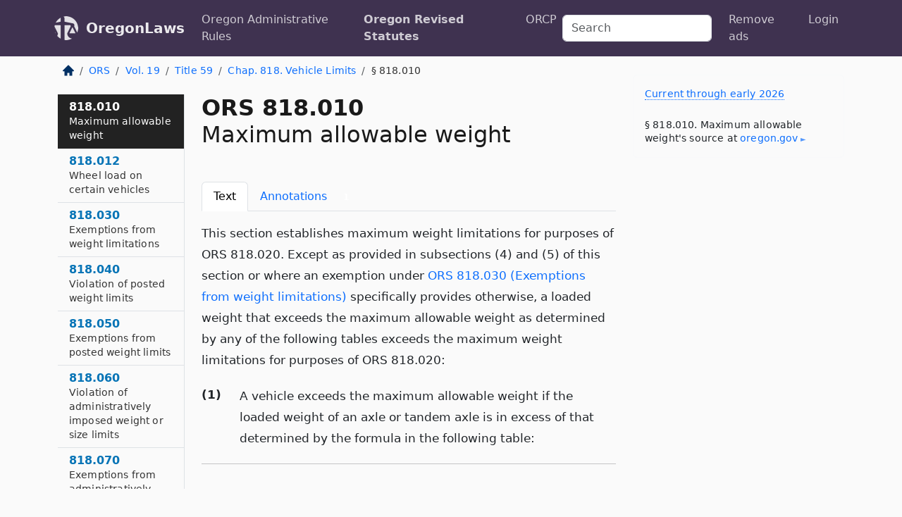

--- FILE ---
content_type: text/html; charset=utf-8
request_url: https://oregon.public.law/statutes/ors_818.010
body_size: 9307
content:
<!DOCTYPE html>
<html lang='en'>
<head>
<meta charset='utf-8'>
<meta content='width=device-width, initial-scale=1, shrink-to-fit=no' name='viewport'>
<meta content='ie=edge' http-equiv='x-ua-compatible'>
  <!-- Google tag (gtag.js) -->
  <script async src="https://www.googletagmanager.com/gtag/js?id=G-H4FE23NSBJ" crossorigin="anonymous"></script>
  <script>
    window.dataLayer = window.dataLayer || [];
    function gtag(){dataLayer.push(arguments);}
    gtag('js', new Date());

    gtag('config', 'G-H4FE23NSBJ');
  </script>

<!-- Metadata -->
<title>ORS 818.010 – Maximum allowable weight</title>
<meta content='This section establishes maximum weight limitations for purposes of ORS 818.020. Except as provided in subsections (4) and (5) of this section…' name='description'>

<link rel="canonical" href="https://oregon.public.law/statutes/ors_818.010">

    <!-- Twitter Meta Tags -->
    <meta name="twitter:card"        content="summary">
    <meta name="twitter:site"        content="@law_is_code">
    <meta name="twitter:title"       content="ORS 818.010 – Maximum allowable weight">
    <meta name="twitter:description" content="This section establishes maximum weight limitations for purposes of ORS 818.020. Except as provided in subsections (4) and (5) of this section…">

    <!-- Facebook Meta Tags -->
    <meta property="og:type"         content="article">
    <meta property="og:url"          content="https://oregon.public.law/statutes/ors_818.010">
    <meta property="og:title"        content="ORS 818.010 – Maximum allowable weight">
    <meta property="og:determiner"   content="the">
    <meta property="og:description"  content="This section establishes maximum weight limitations for purposes of ORS 818.020. Except as provided in subsections (4) and (5) of this section…">

    <meta property="article:author"  content="OR Legislature">

    <meta property="article:section" content="Utilities, Vehicle Code, Watercraft, Aviation">

    <!-- Apple Meta Tags -->
    <meta property="og:site_name"     content="OregonLaws">

    <!-- LinkedIn Meta Tags -->
    <meta property="og:title"        content="ORS 818.010 – Maximum allowable weight" name="title">

        <!-- Jurisdiction Icon -->

        <meta name="twitter:image"       content="https://oregon.public.law/assets/jurisdiction/oregon-c954d87af14b523b19b292236af483242aa1ca9007e0b96080fd9afcd3928858.png">
        <meta name="twitter:image:alt"   content="Oregon icon">
        
        <link rel="apple-touch-icon"     href="https://oregon.public.law/assets/jurisdiction/256x256/oregon-178e7f7dd689fa81d78879372c59764dd65e7a08331c87f39f8232d2a004a913.png" sizes="256x256" >
        <meta property="og:image"        content="https://oregon.public.law/assets/jurisdiction/256x256/oregon-178e7f7dd689fa81d78879372c59764dd65e7a08331c87f39f8232d2a004a913.png">
        <meta property="og:image:type"   content="image/png">
        <meta property="og:image:width"  content="256">
        <meta property="og:image:height" content="256">
        <meta property="og:image:alt"    content="Oregon icon">

<!-- CSS -->
<link rel="stylesheet" href="/assets/themes/oregon-92aca0990a7ed77f24fd328193eb539293a089948a57c02403d75ac7eafe8316.css">
<!-- Favicons -->
<!-- Platform-independent .ico -->
<link rel="icon" type="image/x-icon" href="/assets/favicon/favicon-1971bb419bcff8b826acfc6d31b7bcdaa84e2b889fb346f139d81d504e21301c.ico">
<!-- Generic Favicon -->
<link rel="icon" type="image/png" href="/assets/favicon/favicon-196x196-1a89cdc4f55cce907983623a3705b278153a4a7c3f4e937224c2f68263cdf079.png" sizes="196x196">
<!-- Apple -->
<link rel="icon" type="image/png" href="/assets/favicon/apple-touch-icon-152x152-34df06b5e2e93efe4b77219bb2f7c625e82b95f0bdadc5b066ec667d56fd329d.png" sizes="196x196">
<!-- Microsoft favicons -->
<meta content='#FFFFFF' name='msapplication-TileColor'>
<meta content='https://texas.public.law/assets/favicon/mstile-144x144-1ff51a60a42438151b0aa8d2b8ecdaa867d9af9ede744983626c8263eb9051c5.png' name='msapplication-TileImage'>
<meta content='https://texas.public.law/assets/favicon/mstile-310x150-ae54f5e235f629e5bbc1b3787980a0a0c790ccaaf7e6153f46e35480b9460a78.png' name='msapplication-wide310x150logo'>
<meta content='https://texas.public.law/assets/favicon/mstile-310x310-c954d87af14b523b19b292236af483242aa1ca9007e0b96080fd9afcd3928858.png' name='msapplication-square310x310logo'>

<!-- Structured Data -->


  <script type="text/javascript" 
          async="async" 
          data-noptimize="1" 
          data-cfasync="false" 
          src="//scripts.pubnation.com/tags/94287298-70cd-4370-b788-e4f2e9fa8c06.js">
  </script>

</head>



<body data-environment="production" data-parent-path="/statutes/ors_chapter_818" data-revision-ruby="2.2.29" data-revision-ts="2.1.14" data-sentry-dsn-javascript="https://bab07efcc3f7485259f5baf1f2b14d4b@o118555.ingest.us.sentry.io/4509024199901184" data-statute-number="818.010">

<!-- Logo and Navbar -->
<nav class='navbar navbar-expand-lg navbar-dark d-print-none' id='top-navbar'>
<div class='container'>
<a class='navbar-brand' href='https://oregon.public.law'>
<img alt="Public.Law logo" height="34" width="34" src="/assets/logo/logo-white-on-transparent-68px-8727330fcdef91e245320acd7eb218bf7c3fc280a9ac48873293e89c65f1557a.png">
</a>
<a class='navbar-brand' href='https://oregon.public.law'>
OregonLaws
</a>
<button aria-controls='navbarSupportedContent' aria-expanded='false' aria-label='Toggle navigation' class='navbar-toggler' data-bs-target='#navbarSupportedContent' data-bs-toggle='collapse' type='button'>
<span class='navbar-toggler-icon'></span>
</button>
<div class='collapse navbar-collapse' id='navbarSupportedContent'>
<ul class='navbar-nav me-auto'>
<li class='nav-item'>
<a class='nav-link' href='/rules'>Oregon Administrative Rules</a>
</li>
<li class='nav-item active'>
<a class='nav-link' href='/statutes'>Oregon Revised Statutes</a>
</li>
<!-- Hack to add the ORCP if this is the Oregon site -->
<li class='nav-item'>
<a class='nav-link' href='/rules-of-civil-procedure'>ORCP</a>
</li>
</ul>
<!-- Small search form -->
<form class="form-inline my-2 my-lg-0 me-2" action="/search" accept-charset="UTF-8" method="get"><input type="search" name="term" id="term" value="" class="form-control mr-sm-2" placeholder="Search" aria-label="Search">
</form>
<ul class='navbar-nav me-right'>
<li class="nav-item rounded ms-1 me-1"><a class="nav-link rounded ms-1 me-1" href="https://www.public.law/pricing">Remove ads</a></li>
<li class="nav-item"><a class="nav-link" href="/users/sign_in">Login</a></li>
</ul>
</div>
</div>
</nav>

<div class='container'>
<div class='row'>
<div class='col-sm-10 col-print-12'>
<div class='d-print-none mb-4'>
  <script type="application/ld+json">
{"@context":"https://schema.org","@type":"BreadcrumbList","itemListElement":[{"@type":"ListItem","position":1,"item":"https://oregon.public.law/","name":"\u003cimg alt=\"Home\" height=\"16\" width=\"16\" src=\"/assets/home-bdfd622f0da71bdae5658d6657246217fd7f910da9dce4be94da15f81e831120.svg\"\u003e"},{"@type":"ListItem","position":2,"item":"https://oregon.public.law/statutes","name":"ORS"},{"@type":"ListItem","position":3,"item":"https://oregon.public.law/statutes/ors_volume_19","name":"Vol. 19"},{"@type":"ListItem","position":4,"item":"https://oregon.public.law/statutes/ors_title_59","name":"Title 59"},{"@type":"ListItem","position":5,"item":"https://oregon.public.law/statutes/ors_chapter_818","name":"Chap. 818. Vehicle Limits"},{"@type":"ListItem","position":6,"item":"https://oregon.public.law/statutes/ors_818.010","name":"§ 818.010"}]}
</script>

<nav aria-label="breadcrumb">
  <ol class="breadcrumb">
      <li class="breadcrumb-item">
        <a href="https://oregon.public.law/"><img alt="Home" height="16" width="16" src="/assets/home-bdfd622f0da71bdae5658d6657246217fd7f910da9dce4be94da15f81e831120.svg"></a>
      </li>
      <li class="breadcrumb-item">
        <a href="https://oregon.public.law/statutes">ORS</a>
      </li>
      <li class="breadcrumb-item">
        <a href="https://oregon.public.law/statutes/ors_volume_19">Vol. 19</a>
      </li>
      <li class="breadcrumb-item">
        <a href="https://oregon.public.law/statutes/ors_title_59">Title 59</a>
      </li>
      <li class="breadcrumb-item">
        <a href="https://oregon.public.law/statutes/ors_chapter_818">Chap. 818. Vehicle Limits</a>
      </li>
    
      <li class="breadcrumb-item active" aria-current="page">
        § 818.010
      </li>
  </ol>
</nav> 

</div>


<div class='row'>
<div class='col-sm order-last'>
<article>
<div id='leaf-page-title'>
<h1 id='number_and_name'>
<span class='meta-name-and-number'>
<span class='d-none d-print-inline'>

</span>
ORS 818.010
</span>
<br>
<span id='name'>
Maximum allowable weight
</span>
</h1>
</div>

<hr class='d-none d-print-block top'>
<div class='d-print-none'>
<ul class='nav nav-tabs mb-3' id='sectionTabs' role='tablist'>
<li class='nav-item' role='presentation'>
<a aria-controls='leaf-statute-body' aria-selected='true' class='nav-link active' data-bs-toggle='tab' href='#text-pane' id='text-tab' role='tab'>
Text
</a>
</li>
<li class='nav-item' role='presentation'>
<a aria-controls='annotations' aria-selected='false' class='nav-link' data-bs-toggle='tab' href='#annotations-pane' id='annotations-tab' role='tab'>
Annotations
&nbsp;
<span class='badge badge-primary'>
1
</span>
</a>
</li>
</ul>
</div>
<div class='tab-content' id='sectionTabsContent'>
<div aria-labelledby='text-tab' class='tab-pane fade show active' id='text-pane' role='tabpanel'>
<div id='leaf-statute-body'>
<section class="level-0 non-meta non-outline">This section establishes maximum weight limitations for purposes of ORS 818.020. Except as provided in subsections (4) and (5) of this section or where an exemption under <a href="/statutes/ors_818.030">ORS 818.030 (Exemptions from weight limitations)</a> specifically provides otherwise, a loaded weight that exceeds the maximum allowable weight as determined by any of the following tables exceeds the maximum weight limitations for purposes of ORS 818.020:</section>
<section class="level-0 non-meta outline"><h2>(1)</h2>A vehicle exceeds the maximum allowable weight if the loaded weight of an axle or tandem axle is in excess of that determined by the formula in the following table:</section>
<section class="level-0 non-meta non-outline"><hr></section>
<section class="level-0 non-meta non-outline">The manufacturer’s side wall tire rating (but not to exceed 600 pounds) ´ the sum of the tire widths, in inches, of the wheels of the axle or tandem axles = maximum allowable weight.</section>
<section class="level-0 non-meta non-outline"><hr></section>
<section class="level-0 non-meta non-outline"></section>
<section class="level-0 non-meta non-outline">For purposes of the table in this subsection tire width is determined by measuring the cross section of the tread of a wheel, the outer face of a track or the runner of a sled except for the following:</section>
<section class="level-1 non-meta outline"><h3>(a)</h3>For solid tires made of elastic material, tire width is determined by measuring the cross section between the flanges of the circumference of a wheel at the base of the tire as customarily measured and rated by the manufacturers of motor vehicles and tires.</section>
<section class="level-1 non-meta outline"><h3>(b)</h3>For pneumatic tires made of elastic material, tire width is the diameter of the cross section of the tire as customarily measured and rated by the manufacturers of motor vehicles and tires.</section>
<section class="level-0 non-meta outline"><h2>(2)</h2>A vehicle or combination of vehicles exceeds the maximum allowable weight if the loaded weight measured at any of the places designated on the following table exceeds the maximum allowable weight established on the table for measurement at that place:</section>
<section class="level-0 non-meta non-outline"><hr></section>
<section class="level-0 non-meta non-outline"></section>
<section class="level-0 non-meta non-outline">Place for measurement Maximum allowable</section>
<section class="level-0 non-meta non-outline">of weight weight in pounds</section>
<section class="level-0 non-meta non-outline"></section>
<section class="level-0 non-meta non-outline">Any individual wheel 10,000</section>
<section class="level-0 non-meta non-outline">Any axle 20,000</section>
<section class="level-0 non-meta non-outline">Any tandem axles 34,000</section>
<section class="level-0 non-meta non-outline"></section>
<section class="level-0 non-meta non-outline"><hr></section>
<section class="level-0 non-meta outline"><h2>(3)</h2>A vehicle, group of axles or combination of vehicles exceeds the maximum allowable weight if the loaded weight is in excess of maximum allowable weight as determined by the method in the following table that produces the lower allowable maximum weight:</section>
<section class="level-0 non-meta non-outline"><hr></section>
<section class="level-0 non-meta non-outline">The sum of permissible axle, tandem axles or group of axles weights as determined under Table I or II of this section is the maximum allowable weight.</section>
<section class="level-0 non-meta non-outline"></section>
<section class="level-0 non-meta non-outline">Distance</section>
<section class="level-0 non-meta non-outline">in feet</section>
<section class="level-0 non-meta non-outline">between</section>
<section class="level-0 non-meta non-outline">first and Maximum allowable weight in pounds</section>
<section class="level-0 non-meta non-outline">last axle for number of axles in group of axles:</section>
<section class="level-0 non-meta non-outline">in group</section>
<section class="level-0 non-meta non-outline">of axles: 2 3 4 5 6 7 or</section>
<section class="level-0 non-meta non-outline">Axles Axles Axles Axles Axles More</section>
<section class="level-0 non-meta non-outline">Axles</section>
<section class="level-0 non-meta non-outline"></section>
<section class="level-0 non-meta non-outline">4 34,000</section>
<section class="level-0 non-meta non-outline">5 34,000</section>
<section class="level-0 non-meta non-outline">6 34,000</section>
<section class="level-0 non-meta non-outline">7 34,000</section>
<section class="level-0 non-meta non-outline">8 and</section>
<section class="level-0 non-meta non-outline">less 34,000 34,000</section>
<section class="level-0 non-meta non-outline">More</section>
<section class="level-0 non-meta non-outline">than 8 38,000 42,000</section>
<section class="level-0 non-meta non-outline"></section>
<section class="level-0 non-meta non-outline">9 39,000 42,500</section>
<section class="level-0 non-meta non-outline">10 40,000 43,500</section>
<section class="level-0 non-meta non-outline">11 40,000 44,000</section>
<section class="level-0 non-meta non-outline">12 40,000 45,000 50,000</section>
<section class="level-0 non-meta non-outline">13 40,000 45,500 50,500</section>
<section class="level-0 non-meta non-outline">14 40,000 46,500 51,500</section>
<section class="level-0 non-meta non-outline">15 40,000 47,000 52,000</section>
<section class="level-0 non-meta non-outline">16 40,000 48,000 52,500 58,000</section>
<section class="level-0 non-meta non-outline">17 40,000 48,500 53,500 58,500</section>
<section class="level-0 non-meta non-outline">18 40,000 49,500 54,000 59,000</section>
<section class="level-0 non-meta non-outline">19 40,000 50,000 54,500 60,000</section>
<section class="level-0 non-meta non-outline">20 40,000 51,000 55,500 60,500 66,000</section>
<section class="level-0 non-meta non-outline">21 40,000 51,500 56,000 61,000 66,500</section>
<section class="level-0 non-meta non-outline">22 40,000 52,500 56,500 61,500 67,000</section>
<section class="level-0 non-meta non-outline">23 40,000 53,000 57,500 62,500 68,000</section>
<section class="level-0 non-meta non-outline">24 40,000 54,000 58,000 63,000 68,500 74,000</section>
<section class="level-0 non-meta non-outline">25 40,000 54,500 58,500 63,500 69,000 74,500</section>
<section class="level-0 non-meta non-outline">26 40,000 55,500 59,500 64,000 69,500 75,000</section>
<section class="level-0 non-meta non-outline">27 40,000 56,000 60,000 65,000 70,000 75,500</section>
<section class="level-0 non-meta non-outline">28 40,000 57,000 60,500 65,500 71,000 76,500</section>
<section class="level-0 non-meta non-outline">29 40,000 57,500 61,500 66,000 71,500 77,000</section>
<section class="level-0 non-meta non-outline">30 40,000 58,500 62,000 66,500 72,000 77,500</section>
<section class="level-0 non-meta non-outline">31 40,000 59,000 62,500 67,500 72,500 78,000</section>
<section class="level-0 non-meta non-outline">32 40,000 60,000 63,500 68,000 73,000 78,500</section>
<section class="level-0 non-meta non-outline">33 40,000 60,000 64,000 68,500 74,000 79,000</section>
<section class="level-0 non-meta non-outline">34 40,000 60,000 64,500 69,000 74,500 80,000</section>
<section class="level-0 non-meta non-outline">35 40,000 60,000 65,500 70,000 75,000 80,000</section>
<section class="level-0 non-meta non-outline">36 40,000 60,000 66,000 70,500 75,500 80,000</section>
<section class="level-0 non-meta non-outline">37 40,000 60,000 66,500 71,000 76,000 80,000</section>
<section class="level-0 non-meta non-outline">38 40,000 60,000 67,500 71,500 77,000 80,000</section>
<section class="level-0 non-meta non-outline">39 40,000 60,000 68,000 72,500 77,500 80,000</section>
<section class="level-0 non-meta non-outline">40 40,000 60,000 68,500 73,000 78,000 80,000</section>
<section class="level-0 non-meta non-outline">41 40,000 60,000 69,500 73,500 78,500 80,000</section>
<section class="level-0 non-meta non-outline">42 40,000 60,000 70,000 74,000 79,000 80,000</section>
<section class="level-0 non-meta non-outline">43 40,000 60,000 70,500 75,000 80,000 80,000</section>
<section class="level-0 non-meta non-outline">44 40,000 60,000 71,500 75,500 80,000 80,000</section>
<section class="level-0 non-meta non-outline">45 40,000 60,000 72,000 76,000 80,000 80,000</section>
<section class="level-0 non-meta non-outline">46 40,000 60,000 72,500 76,500 80,000 80,000</section>
<section class="level-0 non-meta non-outline">47 40,000 60,000 73,500 77,500 80,000 80,000</section>
<section class="level-0 non-meta non-outline">48 40,000 60,000 74,000 78,000 80,000 80,000</section>
<section class="level-0 non-meta non-outline">49 40,000 60,000 74,500 78,500 80,000 80,000</section>
<section class="level-0 non-meta non-outline">50 40,000 60,000 75,500 79,000 80,000 80,000</section>
<section class="level-0 non-meta non-outline">51 40,000 60,000 76,000 80,000 80,000 80,000</section>
<section class="level-0 non-meta non-outline">52 40,000 60,000 76,500 80,000 80,000 80,000</section>
<section class="level-0 non-meta non-outline">53 40,000 60,000 77,500 80,000 80,000 80,000</section>
<section class="level-0 non-meta non-outline">54 40,000 60,000 78,000 80,000 80,000 80,000</section>
<section class="level-0 non-meta non-outline">55 40,000 60,000 78,500 80,000 80,000 80,000</section>
<section class="level-0 non-meta non-outline">56 40,000 60,000 79,500 80,000 80,000 80,000</section>
<section class="level-0 non-meta non-outline">57 or</section>
<section class="level-0 non-meta non-outline">over 40,000 60,000 80,000 80,000 80,000 80,000</section>
<section class="level-0 non-meta non-outline"><hr></section>
<section class="level-0 non-meta non-outline">For the purpose of the table in this subsection, the distance between axles shall be measured to the nearest foot. When a fractional measurement is exactly one-half foot the next larger whole number shall be used.</section>
<section class="level-0 non-meta outline"><h2>(4)</h2>Notwithstanding any other provision of this section, a vehicle with farm vehicle registration issued under <a href="/statutes/ors_805.300">ORS 805.300 (Farm vehicle registration)</a> or with out-of-state farm vehicle registration exceeds the maximum allowable weight if the loaded weight of the vehicle or combination of vehicles exceeds the amount shown in the following table:</section>
<section class="level-0 non-meta non-outline"><hr></section>
<section class="level-0 non-meta non-outline"></section>
<section class="level-0 non-meta non-outline">Distance</section>
<section class="level-0 non-meta non-outline">in feet</section>
<section class="level-0 non-meta non-outline">between</section>
<section class="level-0 non-meta non-outline">the</section>
<section class="level-0 non-meta non-outline">extremes</section>
<section class="level-0 non-meta non-outline">of any</section>
<section class="level-0 non-meta non-outline">group of Maximum allowable weight in pounds</section>
<section class="level-0 non-meta non-outline">2 or more for number of axles in group of axles:</section>
<section class="level-0 non-meta non-outline">consecutive</section>
<section class="level-0 non-meta non-outline"></section>
<section class="level-0 non-meta non-outline">axles: 2 3 4 5 or</section>
<section class="level-0 non-meta non-outline">Axles Axles Axles More</section>
<section class="level-0 non-meta non-outline">Axles</section>
<section class="level-0 non-meta non-outline"></section>
<section class="level-0 non-meta non-outline">4 37,800</section>
<section class="level-0 non-meta non-outline">5 37,800</section>
<section class="level-0 non-meta non-outline">6 37,800</section>
<section class="level-0 non-meta non-outline">7 37,800</section>
<section class="level-0 non-meta non-outline">8 37,800 42,000</section>
<section class="level-0 non-meta non-outline">9 37,800 42,400</section>
<section class="level-0 non-meta non-outline">10 37,800 43,500</section>
<section class="level-0 non-meta non-outline">11 44,000</section>
<section class="level-0 non-meta non-outline">12 45,000 50,000</section>
<section class="level-0 non-meta non-outline">13 56,470 56,470 56,470</section>
<section class="level-0 non-meta non-outline">14 57,940 57,940 57,940</section>
<section class="level-0 non-meta non-outline">15 59,400 59,400 59,400</section>
<section class="level-0 non-meta non-outline">16 60,610 60,610 60,610</section>
<section class="level-0 non-meta non-outline">17 61,820 61,820 61,820</section>
<section class="level-0 non-meta non-outline">18 63,140 63,140 63,140</section>
<section class="level-0 non-meta non-outline">19 64,530 64,530 64,530</section>
<section class="level-0 non-meta non-outline">20 65,450 65,450 65,450</section>
<section class="level-0 non-meta non-outline">21 66,000 66,000 66,330</section>
<section class="level-0 non-meta non-outline">22 66,000 66,000 67,250</section>
<section class="level-0 non-meta non-outline">23 66,000 66,000 67,880</section>
<section class="level-0 non-meta non-outline">24 66,000 66,000 68,510</section>
<section class="level-0 non-meta non-outline">25 66,000 66,000 69,150</section>
<section class="level-0 non-meta non-outline">26 66,000 66,000 69,770</section>
<section class="level-0 non-meta non-outline">27 66,000 66,000 70,400</section>
<section class="level-0 non-meta non-outline">28 66,000 66,000 70,950</section>
<section class="level-0 non-meta non-outline">29 66,000 66,000 71,500</section>
<section class="level-0 non-meta non-outline">30 72,050</section>
<section class="level-0 non-meta non-outline">31 72,600</section>
<section class="level-0 non-meta non-outline">32 73,150</section>
<section class="level-0 non-meta non-outline">33 73,700</section>
<section class="level-0 non-meta non-outline">34 74,250</section>
<section class="level-0 non-meta non-outline">35 74,800</section>
<section class="level-0 non-meta non-outline">36 75,350</section>
<section class="level-0 non-meta non-outline">37 75,900</section>
<section class="level-0 non-meta non-outline">38 76,450</section>
<section class="level-0 non-meta non-outline">39 77,000</section>
<section class="level-0 non-meta non-outline">40 77,550</section>
<section class="level-0 non-meta non-outline">41 78,100</section>
<section class="level-0 non-meta non-outline">42 78,650</section>
<section class="level-0 non-meta non-outline">43 and</section>
<section class="level-0 non-meta non-outline">over 80,000</section>
<section class="level-0 non-meta non-outline"><hr></section>
<section class="level-0 non-meta non-outline"></section>
<section class="level-0 non-meta non-outline">Weights authorized under this subsection are authorized only if the vehicle is transporting field-loaded agricultural products in Malheur County. Weights authorized under this subsection are not authorized for vehicles traveling on Interstate 84 or U.S. Highway 95. A vehicle otherwise described in this subsection that is operating at a weight not listed in this subsection must comply with subsection (1) of this section.</section>
<section class="level-0 non-meta outline"><h2>(5)</h2>Notwithstanding any other provision of this section, the maximum wheel load for the front axle of the power unit on a vehicle used for curbside solid waste or recycling collection that has tires that are at least 12-1/2 inches wide shall be the load limit established by the tire manufacturer, as molded on at least one sidewall of the tire, up to a maximum of 10,000 pounds, as long as the tire is approved by the Department of Transportation pursuant to <a href="/statutes/ors_818.012">ORS 818.012 (Wheel load on certain vehicles)</a>. [1983 c.338 §508; 1985 c.16 §264; 1985 c.172 §6a; 1987 c.66 §1; 1995 c.489 §1; 1999 c.725 §1; 2001 c.335 §1; 2001 c.665 §1]</section>

<div class='d-print-none mt-5'>
<hr style='width: 33%; margin-left: 0;'>
<p class='small' style='line-height: 1.4em; letter-spacing: 0.01rem;'>
<cite>
<i>Source:</i>
<i>Section 818.010 — Maximum allowable weight</i>,<code> <a id="footer-source-link" rel="nofollow" href="https://www.oregonlegislature.gov/bills_laws/ors/ors818.html">https://www.&shy;oregonlegislature.&shy;gov/bills_laws/ors/ors818.&shy;html</a></code> (accessed May 26, 2025).
</cite>
</p>
</div>

</div>
</div>
<div aria-labelledby='annotations-tab' class='tab-pane fade' id='annotations-pane' role='tabpanel'>
<div id='annotations'>
<div class='row'>
<div class='col-sm-12'>
<h2>Notes of Decisions</h2>
<p>ORS 810.060 does not create affirmative duty in county to set weight limits in excess of those in this section. State v. Johnson, 87 Or App 654, 743 P2d 1121 (1987)</p>
</div>
</div>

</div>
</div>
</div>
</article>
</div>
<div class='col-sm-3 order-first d-none d-md-block d-print-none'>
<main class='sticky-top'>
<div class='d-flex flex-column align-items-stretch'>
<div class='list-group list-group-flush scrollarea border-end' id='sibling-nav'>
<a class='list-group-item list-group-item-action' href='ors_818.010' id='n818.010'>818.010<br><span class='name'>Maximum allowable weight</span></a>
<a class='list-group-item list-group-item-action' href='ors_818.012' id='n818.012'>818.012<br><span class='name'>Wheel load on certain vehicles</span></a>
<a class='list-group-item list-group-item-action' href='ors_818.030' id='n818.030'>818.030<br><span class='name'>Exemptions from weight limitations</span></a>
<a class='list-group-item list-group-item-action' href='ors_818.040' id='n818.040'>818.040<br><span class='name'>Violation of posted weight limits</span></a>
<a class='list-group-item list-group-item-action' href='ors_818.050' id='n818.050'>818.050<br><span class='name'>Exemptions from posted weight limits</span></a>
<a class='list-group-item list-group-item-action' href='ors_818.060' id='n818.060'>818.060<br><span class='name'>Violation of administratively imposed weight or size limits</span></a>
<a class='list-group-item list-group-item-action' href='ors_818.070' id='n818.070'>818.070<br><span class='name'>Exemptions from administratively imposed weight or size limitations</span></a>
<a class='list-group-item list-group-item-action' href='ors_818.080' id='n818.080'>818.080<br><span class='name'>Maximum size limits</span></a>
<a class='list-group-item list-group-item-action' href='ors_818.090' id='n818.090'>818.090<br><span class='name'>Violation of maximum size limits</span></a>
<a class='list-group-item list-group-item-action' href='ors_818.100' id='n818.100'>818.100<br><span class='name'>Exemptions from size limitations</span></a>
<a class='list-group-item list-group-item-action' href='ors_818.105' id='n818.105'>818.105<br><span class='name'>Request for unrestricted access to specified highway for overlength combination</span></a>
<a class='list-group-item list-group-item-action' href='ors_818.110' id='n818.110'>818.110<br><span class='name'>Exceeding maximum number of vehicles in combination</span></a>
<a class='list-group-item list-group-item-action' href='ors_818.120' id='n818.120'>818.120<br><span class='name'>Exemptions from limits on number of vehicles in combinations</span></a>
<a class='list-group-item list-group-item-action' href='ors_818.130' id='n818.130'>818.130<br><span class='name'>Violation of posted limits on use</span></a>
<a class='list-group-item list-group-item-action' href='ors_818.140' id='n818.140'>818.140<br><span class='name'>Exemptions from posted use limits</span></a>
<a class='list-group-item list-group-item-action' href='ors_818.150' id='n818.150'>818.150<br><span class='name'>Safety requirements for towing</span></a>
<a class='list-group-item list-group-item-action' href='ors_818.160' id='n818.160'>818.160<br><span class='name'>Violating towing safety requirements</span></a>
<a class='list-group-item list-group-item-action' href='ors_818.170' id='n818.170'>818.170<br><span class='name'>Exemptions from towing safety requirements</span></a>
<a class='list-group-item list-group-item-action' href='ors_818.200' id='n818.200'>818.200<br><span class='name'>Authority to issue variance permits</span></a>
<a class='list-group-item list-group-item-action' href='ors_818.205' id='n818.205'>818.205<br><span class='name'>Continuous operation variance permit</span></a>
<a class='list-group-item list-group-item-action' href='ors_818.210' id='n818.210'>818.210<br><span class='name'>Limits on authority to issue variance permit</span></a>
<a class='list-group-item list-group-item-action' href='ors_818.220' id='n818.220'>818.220<br><span class='name'>Requirements, conditions and procedures for issuance of variance permit</span></a>
<a class='list-group-item list-group-item-action' href='ors_818.225' id='n818.225'>818.225<br><span class='name'>Road use assessment fee for single-trip nondivisible load permittee</span></a>
<a class='list-group-item list-group-item-action' href='ors_818.230' id='n818.230'>818.230<br><span class='name'>Sifting or leaking load permit</span></a>
<a class='list-group-item list-group-item-action' href='ors_818.235' id='n818.235'>818.235<br><span class='name'>Permit for wide load of hay bales</span></a>
<a class='list-group-item list-group-item-action' href='ors_818.240' id='n818.240'>818.240<br><span class='name'>Dragging permit</span></a>
<a class='list-group-item list-group-item-action' href='ors_818.250' id='n818.250'>818.250<br><span class='name'>Permit for fire company warning lights</span></a>
<a class='list-group-item list-group-item-action' href='ors_818.260' id='n818.260'>818.260<br><span class='name'>Permit for use of bus safety lights on certain buses</span></a>
<a class='list-group-item list-group-item-action' href='ors_818.270' id='n818.270'>818.270<br><span class='name'>Fees for permits</span></a>
<a class='list-group-item list-group-item-action' href='ors_818.300' id='n818.300'>818.300<br><span class='name'>Operating with sifting or leaking load</span></a>
<a class='list-group-item list-group-item-action' href='ors_818.310' id='n818.310'>818.310<br><span class='name'>Exemptions from prohibition on sifting and leaking load</span></a>
<a class='list-group-item list-group-item-action' href='ors_818.320' id='n818.320'>818.320<br><span class='name'>Dragging objects on highway</span></a>
<a class='list-group-item list-group-item-action' href='ors_818.330' id='n818.330'>818.330<br><span class='name'>Exemptions from prohibition on dragging objects on highway</span></a>
<a class='list-group-item list-group-item-action' href='ors_818.340' id='n818.340'>818.340<br><span class='name'>Operating in violation of variance permit</span></a>
<a class='list-group-item list-group-item-action' href='ors_818.350' id='n818.350'>818.350<br><span class='name'>Failure to carry and display variance permit</span></a>
<a class='list-group-item list-group-item-action' href='ors_818.400' id='n818.400'>818.400<br><span class='name'>Failure to comply with commercial vehicle enforcement requirements</span></a>
<a class='list-group-item list-group-item-action' href='ors_818.410' id='n818.410'>818.410<br><span class='name'>Civil liability for certain violations</span></a>
<a class='list-group-item list-group-item-action' href='ors_818.420' id='n818.420'>818.420<br><span class='name'>Penalties for certain violations</span></a>
<a class='list-group-item list-group-item-action' href='ors_818.430' id='n818.430'>818.430<br><span class='name'>Penalties for violation of weight requirements</span></a>
<a class='list-group-item list-group-item-action' href='ors_818.440' id='n818.440'>818.440<br><span class='name'>Penalty for procuring, aiding or abetting violation of this chapter</span></a>
<a class='list-group-item list-group-item-action' href='ors_818.450' id='n818.450'>818.450<br><span class='name'>Civil penalty for violations of chapter</span></a>

</div>
</div>
</main>
</div>

</div>

</div>
<div class='col-sm-2 d-print-none d-none d-lg-block'>
<!-- Right Side Bar -->
<div class='card border-light mb-1 mt-3'>
<div class='card-body'>
<p class='mb-1 card-text small' style='line-height: 1.5em; letter-spacing: 0.01rem'>
<a class='currency-modal-link' data-bs-target='#currencyModal' data-bs-toggle='modal'>
Current through early 2026
</a>
</p>
<p class='card-text mt-4 small' style='line-height: 1.4em; letter-spacing: 0.01rem'>
<cite>
§ 818.010. Maximum allowable weight's source at
<a class="source-link external" rel="nofollow" href="https://www.oregonlegislature.gov/bills_laws/ors/ors818.html">oregon​.gov</a>
</cite>
</p>
</div>
</div>






</div>
</div>
<hr class='bottom'>
<footer>
<div class='d-print-none'>
<div class='row'>
<div class='col-sm-3' id='stay-connected'>
<h2>Stay Connected</h2>
<p>
Join thousands of people who receive monthly site updates.
</p>
<p>
<a class='btn btn-primary' href='https://eepurl.com/dqx2dj' id='temp-subscribe' role='button'>Subscribe</a>
</p>
<p id='social-icons'>
<a href="https://www.instagram.com/law.is.code/"><img alt="Instagram" loading="lazy" decoding="async" height="50" width="50" src="/assets/social/instagram-logo-840401f66d7e41fb9696f8e077c49b550e669a1a613e2612a7ba18aa2c53776d.svg"></a>
<a href="https://www.facebook.com/PublicDotLaw"><img alt="Facebook" loading="lazy" decoding="async" height="50" width="50" src="/assets/social/facebook-logo-button-a44d2115afa1417c74235fd98657a42b6602af1b47332364fa6627a80e5a61ff.svg"></a>
<a href="https://twitter.com/law_is_code"><img alt="Twitter" loading="lazy" decoding="async" height="50" width="50" src="/assets/social/twitter-logo-button-39f7c16ed398ca50006cd9a20dc33da44f7110bc26dbe7ec8980cbd9fc44cdc6.svg"></a>
<a href="https://github.com/public-law/"><img alt="Our GitHub Page" loading="lazy" decoding="async" height="50" width="50" src="/assets/social/github-logo-b4302181192a1d29bb4b020699926827cea1717d423541ad0ec8b318cda6ff97.svg"></a>
</p>
</div>
<div class='col-sm-4'>
<h2>Get Legal Help</h2>
<p class='mb-4'>
The <a class="external" href="https://www.osbar.org/index.html">Oregon State Bar</a> runs a service for finding
an attorney in good standing. Initial consultations
are usually free or discounted: <a class="external" href="https://www.osbar.org/public/ris/">Lawyer Referral Service</a>
</p>
<h2>Committed to Public Service</h2>
<p>
We will always provide free access to the current law. In addition,
<a href='https://blog.public.law/automatic-upgrade-for-non-profit-educational-and-govt-users/'>we provide special support</a>
for non-profit, educational, and government users. Through social
entre­pre­neurship, we’re lowering the cost of legal services and
increasing citizen access.
</p>
</div>
<div class='col-sm-5'>
<nav>
<h2>Navigate</h2>
<div class='row'>
<div class='col-sm-4'>
<ul class='compact'>
<li class='mb-2'><a href="https://www.public.law/legal-help-services">Find a Lawyer</a></li>
<li class='mb-2'><a href="https://blog.public.law">Blog</a></li>
<li class='mb-2'><a href="https://www.public.law/about-us">About Us</a></li>
<li class='mb-2'><a href="https://www.public.law/api-info">API</a></li>
<li class='mb-2'><a href="https://www.public.law/contact-us">Contact Us</a></li>
<li class='mb-2'><a href="https://www.public.law/blog">Reports</a></li>
<li class='mb-2'><a href="https://www.public.law/sources">Secondary Sources</a></li>
<li class='mb-2'><a href="https://www.public.law/privacy-policy">Privacy Policy</a></li>
</ul>
</div>
<div class='col-sm-8'>
<table class='table table-sm table-borderless table-light'>
<tbody>
<tr>
<th>California:</th>
<td><a href="https://california.public.law/codes">Codes</a></td>
</tr>
<tr>
<th>Colorado:</th>
<td><a href="https://colorado.public.law/statutes">C.R.S.</a></td>
</tr>
<tr>
<th>Florida:</th>
<td><a href="https://florida.public.law/statutes">Statutes</a></td>
</tr>
<tr>
<th>Nevada:</th>
<td><a href="https://nevada.public.law/statutes">NRS</a></td>
</tr>
<tr>
<th>New York:</th>
<td><a href="https://newyork.public.law/laws">Laws</a></td>
</tr>
<tr>
<th>Oregon:</th>
<td><a href="https://oregon.public.law/rules">OAR</a>, <a href="https://oregon.public.law/statutes">ORS</a></td>
</tr>
<tr>
<th>Texas:</th>
<td><a href="https://texas.public.law/statutes">Statutes</a></td>
</tr>
<tr>
<th>World:</th>
<td><a href="https://www.public.law/world/rome_statute">Rome Statute</a>, <a href="https://www.public.law/dictionary">International Dictionary</a></td>
</tr>
</tbody>
</table>
</div>
</div>
</nav>
</div>
</div>

</div>
<div class='d-none d-print-block'>
<p class='small'>
<i>Location:</i>
<code>https://oregon.public.law/statutes/ors_818.010</code>
</p>
<p class='small'>
<i>Original Source:</i>
<i>Section 818.010 — Maximum allowable weight</i>,
<code>https://www.&shy;oregonlegislature.&shy;gov/bills_laws/ors/ors818.&shy;html</code>
(last ac&shy;cessed May 10, 2025).
</p>

</div>
</footer>

<!-- Modal -->
<div class="modal fade" id="intentionallyBlankModal" tabindex="-1" aria-labelledby="intentionallyBlankModalLabel" aria-hidden="true">
    <div class="modal-dialog modal-dialog-centered">
      <div class="modal-content">
        <div class="modal-header">
          <h5 class="modal-title" id="intentionallyBlankModalLabel">Blank Outline Levels</h5>
          <button type="button" class="close" data-bs-dismiss="modal" aria-label="Close">
            <span aria-hidden="true">&times;</span>
          </button>
        </div>
        <div class="modal-body">
          <p>
          The legislature occasionally skips outline levels.
          For example:
          </p>

<pre>(3) A person may apply [...]
(4)(a) A person petitioning for relief [...]</pre>

          <p>
            In this example, <strong>(3)</strong>, <strong>(4)</strong>,
            and <strong>(4)(a)</strong> are all outline levels, but 
            <strong>(4)</strong> was
            omitted by its authors. It's only implied. This presents an
            interesting challenge when laying out the text. We've
            decided to display a blank section with this note, in order
            to aide readability.
          </p>

          <div class="alert alert-info" role="alert">
            <strong>Trust but verify.</strong>
              <cite>
                <a class="source-link external" rel="nofollow" href="https://www.oregonlegislature.gov/bills_laws/ors/ors818.html">Here is the original source for section 818.010</a>
              </cite>
          </div>

          <p>
            Do you have an opinion about this solution?
            <a href="https://www.public.law/contact-us">Drop us a line.</a>
          </p>
        </div>
        <div class="modal-footer">
          <button type="button" class="btn btn-primary" data-bs-dismiss="modal">Close</button>
        </div>
      </div>
    </div>
  </div>

</div>
    <script src="https://js.sentry-cdn.com/bab07efcc3f7485259f5baf1f2b14d4b.min.js" crossorigin="anonymous"></script>

<script src="/assets/application-8807a6c505c369ecf132761755ed2343e2aa03aad8dedd9e32a7ca33c042fd94.js" type="module"></script>
<div aria-hidden='true' aria-labelledby='currencyModalTitle' class='modal fade' id='currencyModal' role='dialog' tabindex='-1'>
<div class='modal-dialog modal-lg' role='document'>
<div class='modal-content'>
<div class='modal-header'>
<h5 class='modal-title' id='currencyModalTitle'>ORS Timeline</h5>
<button aria-label='Close' class='btn-close' data-bs-dismiss='modal' type='button'></button>
</div>
<div class='modal-body text-start'>
<p>
This online publication of the ORS is up to date through
early 2026.
It consists of;
</p>
<ul class='mb-5'>
<li>
the
<strong>2023 edition</strong>
of the ORS, and
</li>
<li>
changes from the
<strong>2024 regular session.</strong>
</li>
</ul>
<p>
Here's how the legislature
<a class="external" href="https://www.oregonlegislature.gov/bills_laws/Pages/ORS.aspx">describes the process</a>
</p>
<div class='alert alert-primary'>
<p>
  The ORS is published every two years. Each edition incorporates all laws, 
  and changes to laws, enacted by the Legislative Assembly through the 
  odd-numbered year regular session referenced in the volume titles for that 
  edition.
</p>
<p>
  The 2023 Edition does not include changes to the law enacted during the
  2024 regular session of the Eighty-second
  Legislative Assembly. Changes to the law by the 2024 regular session
  will be reflected in the 2025 Edition of Oregon Revised Statutes.…
</p>
<p>
  The 2025 Edition will be available online in early 2026.
</p>

</div>
</div>
<div class='modal-footer'>
<button class='btn btn-primary' data-bs-dismiss='modal' type='button'>Close</button>
</div>
</div>
</div>
</div>

</body>

</html>
